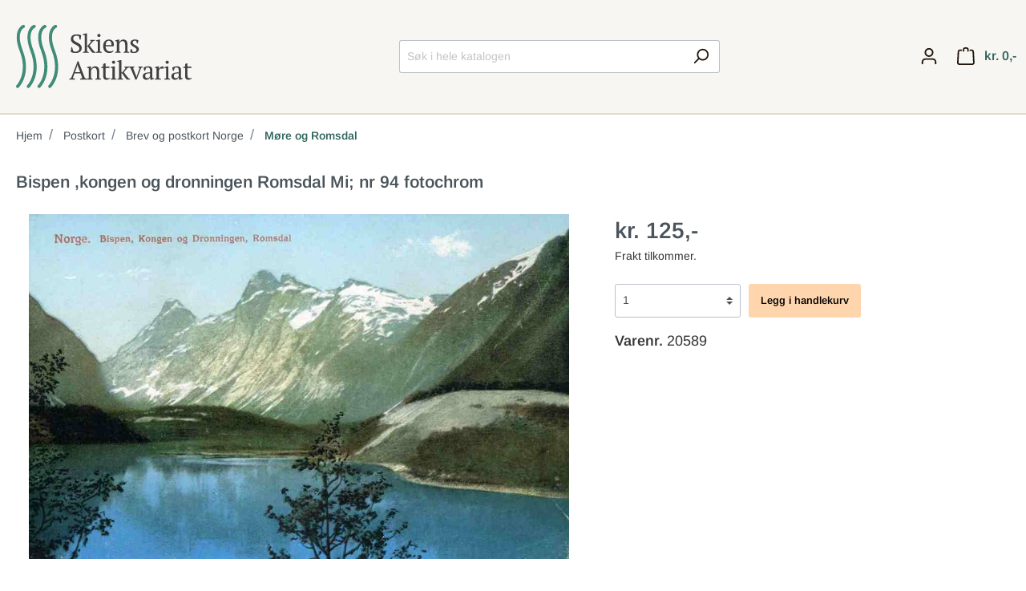

--- FILE ---
content_type: text/html; charset=UTF-8
request_url: https://skiensantikvariat.no/Bispen-kongen-og-dronningen-Romsdal-Mi-nr-94-fotochrom/20589
body_size: 13644
content:

<!DOCTYPE html>

<html lang="no"
      itemscope="itemscope"
      itemtype="https://schema.org/WebPage">

    
<head>
				<meta charset="utf-8">
	
			<meta name="viewport" content="width=device-width, initial-scale=1, shrink-to-fit=no">
	
		<meta name="author" content=""/>
	<meta name="robots" content="index,follow"/>
	<meta name="revisit-after" content="15 days"/>
	
    
       		<meta name="description"
		content=""/>	



												
					<link rel="shortcut icon" href="https://skiensantikvariat.no/media/22/f8/a3/1671109675/favicon.png">
		
							
							
		    
    
    <link rel="canonical" href="https://skiensantikvariat.no/Bispen-kongen-og-dronningen-Romsdal-Mi-nr-94-fotochrom/20589" />

					<title itemprop="name">Bispen ,kongen og dronningen Romsdal Mi; nr 94 fotochrom | 20589</title>
		
																		<link rel="stylesheet" href="https://skiensantikvariat.no/theme/49090e19c473c4cbcf4e28d23c6eb72c/css/all.css?1754048511845603">
									
					    <script>
        window.features = {"V6_5_0_0":false,"v6.5.0.0":false,"PERFORMANCE_TWEAKS":false,"performance.tweaks":false,"FEATURE_NEXT_1797":false,"feature.next.1797":false,"FEATURE_NEXT_16710":false,"feature.next.16710":false,"FEATURE_NEXT_13810":false,"feature.next.13810":false,"FEATURE_NEXT_13250":false,"feature.next.13250":false,"FEATURE_NEXT_17276":false,"feature.next.17276":false,"FEATURE_NEXT_16151":true,"feature.next.16151":true,"FEATURE_NEXT_16155":false,"feature.next.16155":false,"FEATURE_NEXT_19501":false,"feature.next.19501":false,"FEATURE_NEXT_15053":false,"feature.next.15053":false,"FEATURE_NEXT_18215":false,"feature.next.18215":false,"FEATURE_NEXT_15815":false,"feature.next.15815":false,"FEATURE_NEXT_14699":false,"feature.next.14699":false,"FEATURE_NEXT_15707":false,"feature.next.15707":false,"FEATURE_NEXT_14360":false,"feature.next.14360":false,"FEATURE_NEXT_15172":false,"feature.next.15172":false,"FEATURE_NEXT_14001":false,"feature.next.14001":false,"FEATURE_NEXT_7739":false,"feature.next.7739":false,"FEATURE_NEXT_16200":false,"feature.next.16200":false,"FEATURE_NEXT_13410":false,"feature.next.13410":false,"FEATURE_NEXT_15917":false,"feature.next.15917":false,"FEATURE_NEXT_15957":false,"feature.next.15957":false,"FEATURE_NEXT_13601":false,"feature.next.13601":false,"FEATURE_NEXT_16992":false,"feature.next.16992":false,"FEATURE_NEXT_7530":false,"feature.next.7530":false,"FEATURE_NEXT_16824":false,"feature.next.16824":false,"FEATURE_NEXT_16271":false,"feature.next.16271":false,"FEATURE_NEXT_15381":false,"feature.next.15381":false,"FEATURE_NEXT_17275":false,"feature.next.17275":false,"FEATURE_NEXT_17016":false,"feature.next.17016":false,"FEATURE_NEXT_16236":false,"feature.next.16236":false,"FEATURE_NEXT_16640":false,"feature.next.16640":false,"FEATURE_NEXT_17858":false,"feature.next.17858":false,"FEATURE_NEXT_6758":false,"feature.next.6758":false,"FEATURE_NEXT_19048":false,"feature.next.19048":false,"FEATURE_NEXT_19822":false,"feature.next.19822":false,"FEATURE_NEXT_18129":false,"feature.next.18129":false,"FEATURE_NEXT_19163":false,"feature.next.19163":false,"FEATURE_NEXT_18187":false,"feature.next.18187":false,"FEATURE_NEXT_17978":false,"feature.next.17978":false,"FEATURE_NEXT_11634":false,"feature.next.11634":false,"FEATURE_NEXT_21547":false,"feature.next.21547":false,"FEATURE_NEXT_22900":false,"feature.next.22900":false};
    </script>
		
							                		
					        
    		
		
									<script>
					window.useDefaultCookieConsent = true;
				</script>
					
				<!-- Matomo -->
		<script>
			var _paq = window._paq = window._paq || [];
/* tracker methods like "setCustomDimension" should be called before "trackPageView" */
_paq.push(['trackPageView']);
_paq.push(['enableLinkTracking']);
(function () {
var u = "https://stats.openconcept.no/";
_paq.push([
'setTrackerUrl',
u + 'matomo.php'
]);
_paq.push(['setSiteId', '4']);
var d = document,
g = d.createElement('script'),
s = d.getElementsByTagName('script')[0];
g.async = true;
g.src = u + 'matomo.js';
s.parentNode.insertBefore(g, s);
})();
		</script>
		<!-- End Matomo Code -->
	</head>

    <body class="is-ctl-product is-act-index">

                        <noscript class="noscript-main">
                
    <div role="alert"
         class="alert alert-info alert-has-icon">
                                                        <span class="icon icon-info">
                        <svg xmlns="http://www.w3.org/2000/svg" xmlns:xlink="http://www.w3.org/1999/xlink" width="24" height="24" viewBox="0 0 24 24"><defs><path d="M12 7c.5523 0 1 .4477 1 1s-.4477 1-1 1-1-.4477-1-1 .4477-1 1-1zm1 9c0 .5523-.4477 1-1 1s-1-.4477-1-1v-5c0-.5523.4477-1 1-1s1 .4477 1 1v5zm11-4c0 6.6274-5.3726 12-12 12S0 18.6274 0 12 5.3726 0 12 0s12 5.3726 12 12zM12 2C6.4772 2 2 6.4772 2 12s4.4772 10 10 10 10-4.4772 10-10S17.5228 2 12 2z" id="icons-default-info" /></defs><use xlink:href="#icons-default-info" fill="#758CA3" fill-rule="evenodd" /></svg>
        </span>                                    
                    <div class="alert-content-container">
                                                    
                                    <div class="alert-content">
                                                    To be able to use the full range of Shopware 6, we recommend activating Javascript in your browser.
                                            </div>
                
                                                                </div>
            </div>
            </noscript>
        
                    <header class="header-main">
                                    <div class="container">
                        
            <div class="row align-items-center header-row">
                            <div class="col-12 col-lg-auto">
                        <div class="header-logo-main">
                    <a class="header-logo-main-link"
               href="/"
               title="Go to homepage">
                                 <svg viewBox="0 0 344 123" xmlns="http://www.w3.org/2000/svg" xml:space="preserve" fill-rule="evenodd" clip-rule="evenodd" stroke-linejoin="round" stroke-miterlimit="2">
  <path d="M14.291 6.44c.197-.045.39-.111.58-.198 2.18-1.007 2.492-2.488 2.53-2.713.196-1.14-.176-2.023-.906-2.708a2.94 2.94 0 0 0-1.556-.775c-.252-.044-1.19-.143-2.46.492-3.467 1.738-19.713 13.32-5.32 50.386C24.048 94.414.908 117.358.908 117.358a3 3 0 0 0 4.186 4.297s26.21-25.125 7.659-72.902C1.555 19.916 10.483 9.145 14.29 6.44Z" fill="#3F8C78"/>
  <path d="M35.222 6.44c.197-.045.39-.111.58-.198 2.18-1.007 2.492-2.488 2.53-2.713.196-1.14-.176-2.023-.906-2.708A2.94 2.94 0 0 0 35.87.046c-.252-.044-1.19-.143-2.46.492-3.467 1.738-19.713 13.32-5.32 50.386 16.889 43.49-6.251 66.434-6.251 66.434a3 3 0 0 0 4.186 4.297s26.21-25.125 7.659-72.902C22.486 19.916 31.414 9.145 35.222 6.44Z" fill="#3F8C78"/>
  <path d="M56.153 6.44c.197-.045.39-.111.58-.198 2.18-1.007 2.492-2.488 2.53-2.713.196-1.14-.176-2.023-.906-2.708A2.94 2.94 0 0 0 56.8.046c-.252-.044-1.19-.143-2.46.492-3.467 1.738-19.713 13.32-5.32 50.386 16.889 43.49-6.251 66.434-6.251 66.434a3 3 0 0 0 4.186 4.297s26.21-25.125 7.659-72.902C43.417 19.916 52.345 9.145 56.153 6.44Z" fill="#3F8C78"/>
  <path d="M77.084 6.44c.197-.045.39-.111.58-.198 2.18-1.007 2.492-2.488 2.53-2.713.196-1.14-.176-2.023-.906-2.708a2.94 2.94 0 0 0-1.556-.775c-.252-.044-1.19-.143-2.46.492-3.467 1.738-19.713 13.32-5.32 50.386 16.889 43.49-6.251 66.434-6.251 66.434a3 3 0 0 0 4.186 4.297s26.21-25.125 7.659-72.902C64.348 19.916 73.276 9.145 77.084 6.44Z" fill="#3F8C78"/>
  <g fill="#404040" fill-rule="nonzero">
    <path d="M111.436 50.646c.4.4.916.741 1.549 1.024.633.284 1.583.425 2.849.425 1.066 0 2.065-.141 2.998-.425.933-.283 1.741-.7 2.424-1.25a6.091 6.091 0 0 0 1.624-1.998c.4-.783.6-1.674.6-2.674 0-1.332-.408-2.449-1.225-3.348-.816-.9-1.832-1.7-3.048-2.4a51.54 51.54 0 0 0-3.973-2.048 22.029 22.029 0 0 1-3.973-2.374 12.507 12.507 0 0 1-3.049-3.298c-.816-1.283-1.224-2.89-1.224-4.823 0-1.4.25-2.649.75-3.748a7.818 7.818 0 0 1 2.123-2.8c.917-.766 2.008-1.357 3.274-1.773 1.266-.417 2.682-.625 4.248-.625 2.032 0 3.89.158 5.572.475 1.683.317 3.007.708 3.974 1.174 0 .566-.042 1.225-.126 1.975a76.863 76.863 0 0 1-.674 4.648 36.93 36.93 0 0 1-.4 1.973h-1.3l-1.998-6.847c-.606-.266-1.371-.466-2.295-.599-.925-.134-1.908-.2-2.95-.2-1.716 0-3.094.475-4.137 1.424-1.042.95-1.563 2.274-1.563 3.973 0 1.366.41 2.516 1.231 3.449.822.933 1.852 1.765 3.093 2.498a52.151 52.151 0 0 0 3.997 2.124 25.76 25.76 0 0 1 3.996 2.374 12.49 12.49 0 0 1 3.093 3.2c.821 1.232 1.232 2.764 1.232 4.597 0 1.5-.275 2.865-.825 4.098a8.656 8.656 0 0 1-2.374 3.148c-1.033.866-2.299 1.533-3.798 2-1.5.466-3.198.699-5.098.699-2.099 0-3.98-.25-5.647-.75-1.666-.5-2.848-1.033-3.548-1.599.033-.566.092-1.25.175-2.049a86.845 86.845 0 0 1 .675-4.948c.133-.8.266-1.482.4-2.049h1.298l2.05 7.347ZM144.52 29.106h9.646v1.3c-.633.266-1.258.5-1.875.7-.616.2-1.258.366-1.924.499-.5.666-1.074 1.382-1.724 2.149-.65.766-1.308 1.532-1.974 2.299a94.204 94.204 0 0 1-1.924 2.149 59.5 59.5 0 0 1-1.574 1.649c.5.666 1.107 1.474 1.824 2.424.716.95 1.49 1.957 2.324 3.023.833 1.067 1.69 2.15 2.573 3.249a75.15 75.15 0 0 0 2.624 3.099l2.799 1.199v1.25h-6.197l-1.35-1.2c-1.766-2.199-3.231-4.156-4.398-5.872a238.308 238.308 0 0 1-3.198-4.823l-1.65-.5v9.946c1.1.2 2.183.6 3.25 1.199v1.25h-11.045v-1.25a16.43 16.43 0 0 1 3.298-1.2V20.01l-3.798-.4v-1.299c.933-.433 2.049-.783 3.348-1.05 1.3-.266 2.532-.516 3.698-.75h1.25v23.89h1.3c.532-.6 1.115-1.266 1.748-2a91.59 91.59 0 0 0 1.9-2.273c.633-.783 1.249-1.558 1.849-2.324.6-.767 1.15-1.5 1.649-2.2-.833-.232-1.65-.632-2.449-1.198v-1.3ZM167.26 54.094h-11.096v-1.25c.5-.266 1.016-.49 1.55-.674a24.768 24.768 0 0 1 1.75-.524V32.005l-3.3-.4v-1.3c.967-.4 2.016-.749 3.15-1.05 1.132-.299 2.264-.549 3.397-.749h1.25v23.14c.666.166 1.266.34 1.799.524a8.711 8.711 0 0 1 1.5.675v1.25Zm-8.746-33.484c0-.9.291-1.616.874-2.149.583-.533 1.358-.8 2.324-.8.966 0 1.732.267 2.299.8.566.533.85 1.25.85 2.15 0 .899-.284 1.607-.85 2.123-.567.517-1.333.774-2.299.774s-1.74-.257-2.324-.774c-.583-.516-.874-1.224-.874-2.124ZM190.249 50.596c-.267.566-.683 1.1-1.25 1.6-.566.499-1.216.932-1.95 1.298a11.65 11.65 0 0 1-2.398.875c-.866.216-1.75.325-2.649.325-1.965 0-3.698-.308-5.197-.924-1.5-.617-2.749-1.5-3.748-2.65-1-1.149-1.758-2.523-2.274-4.122-.517-1.6-.775-3.399-.775-5.398 0-4.265.983-7.513 2.949-9.745 1.965-2.233 4.747-3.349 8.346-3.349 1.166 0 2.315.159 3.448.475a8.08 8.08 0 0 1 3.023 1.574c.884.733 1.6 1.708 2.15 2.924.55 1.216.824 2.724.824 4.523 0 .566-.025 1.141-.075 1.724-.05.583-.142 1.208-.275 1.874h-15.592c0 1.4.174 2.707.525 3.923.35 1.216.874 2.274 1.574 3.174.7.9 1.582 1.607 2.649 2.124 1.066.516 2.315.775 3.748.775 1.166 0 2.349-.167 3.548-.5 1.2-.334 2.099-.767 2.699-1.3l.7.8Zm-9.146-19.89c-1.9 0-3.349.64-4.348 1.924-1 1.282-1.6 3.54-1.8 6.771h10.995c.034-.3.059-.591.075-.875.017-.282.025-.558.025-.824 0-2.132-.4-3.831-1.199-5.097-.8-1.267-2.049-1.9-3.748-1.9ZM220.734 54.094h-10.745v-1.25c.9-.466 1.883-.865 2.949-1.198V39.8c0-2.532-.367-4.531-1.1-5.997-.733-1.466-2.065-2.2-3.998-2.2-.833 0-1.607.15-2.324.45-.716.3-1.35.709-1.899 1.225a8.496 8.496 0 0 0-1.424 1.75c-.4.65-.717 1.324-.95 2.023v14.594c1.033.2 2.032.6 2.999 1.199v1.25h-10.795v-1.25c.833-.433 1.932-.833 3.298-1.2v-19.64l-3.298-.4v-1.3c.866-.366 1.866-.699 2.999-1 1.132-.299 2.315-.565 3.548-.799h1.249v5.598h.05a11.096 11.096 0 0 1 3.024-3.949c1.316-1.099 2.907-1.649 4.773-1.649 1.332 0 2.523.159 3.573.475a5.534 5.534 0 0 1 2.624 1.674c.7.8 1.232 1.874 1.599 3.224.366 1.35.55 3.057.55 5.122v12.645c1.332.233 2.432.632 3.298 1.199v1.25ZM235.127 48.397c0-.933-.291-1.724-.874-2.374-.583-.65-1.325-1.258-2.224-1.824a42.155 42.155 0 0 0-2.874-1.65 18.082 18.082 0 0 1-2.873-1.874 9.753 9.753 0 0 1-2.224-2.473c-.583-.933-.875-2.083-.875-3.449 0-.9.208-1.732.624-2.498a6.346 6.346 0 0 1 1.675-1.975c.7-.55 1.516-.982 2.449-1.299a9.272 9.272 0 0 1 2.998-.475c1.8 0 3.274.1 4.423.3 1.15.2 2.257.483 3.324.85a74.515 74.515 0 0 1-.475 3.223 28.718 28.718 0 0 1-.775 3.324h-1.25l-1.898-5.098c-.4-.166-.85-.275-1.35-.325-.5-.05-1.016-.075-1.55-.075-.598 0-1.123.109-1.573.325-.45.216-.833.492-1.15.825a3.446 3.446 0 0 0-.724 1.15c-.167.432-.25.866-.25 1.299 0 .9.292 1.674.875 2.324.583.65 1.324 1.25 2.224 1.799.899.55 1.857 1.09 2.873 1.624a21.973 21.973 0 0 1 2.873 1.8c.9.665 1.641 1.44 2.224 2.323.583.883.875 1.94.875 3.173 0 1.133-.242 2.15-.725 3.049a6.937 6.937 0 0 1-1.998 2.299c-.85.633-1.833 1.125-2.95 1.474-1.115.35-2.307.525-3.573.525-1.432 0-2.748-.125-3.948-.375-1.2-.25-2.448-.608-3.748-1.074.067-1.2.217-2.357.45-3.474.233-1.116.533-2.19.9-3.223h1.249l2.199 5.447c.366.267.808.417 1.324.45.516.033.991.05 1.425.05 1.465 0 2.648-.4 3.548-1.2.9-.8 1.349-1.765 1.349-2.898ZM115.034 106.094h-11.095v-1.45c1.2-.532 2.399-.932 3.599-1.198l12.644-32.935h1.45l12.643 32.935c.666.133 1.324.283 1.974.45.65.166 1.258.416 1.824.749v1.45h-12.894v-1.45c.667-.267 1.35-.5 2.05-.7.699-.2 1.382-.366 2.048-.5l-3.38-9.145h-11.88l-3.281 9.146c1.4.2 2.832.6 4.298 1.199v1.45Zm-.023-14.393h10.041l-3.927-10.595-.944-4.298h-.1l-1.243 4.398-3.827 10.495ZM165.71 106.094h-10.745v-1.249c.9-.467 1.883-.866 2.949-1.2V91.801c0-2.532-.367-4.531-1.1-5.997-.733-1.466-2.065-2.199-3.998-2.199-.833 0-1.607.15-2.324.45-.716.3-1.35.707-1.9 1.224a8.494 8.494 0 0 0-1.423 1.75c-.4.649-.716 1.324-.95 2.023v14.593c1.033.2 2.032.6 2.999 1.2v1.25h-10.795v-1.25c.833-.433 1.932-.833 3.298-1.2v-19.64l-3.298-.4v-1.3c.866-.366 1.866-.7 2.999-1 1.132-.299 2.315-.565 3.548-.799h1.25v5.598h.049a11.09 11.09 0 0 1 3.024-3.948c1.316-1.1 2.907-1.65 4.773-1.65 1.332 0 2.523.159 3.573.475a5.533 5.533 0 0 1 2.624 1.674c.7.8 1.232 1.875 1.599 3.224.366 1.349.55 3.057.55 5.122v12.644c1.332.234 2.432.633 3.298 1.2v1.25ZM166.11 82.363a12.904 12.904 0 0 1 3.998-1.756v-4.249a7.239 7.239 0 0 1 1.524-.974c.583-.283 1.158-.558 1.724-.825h1.25v6.547h7.496v2.599h-7.496v14.42c0 1.99.316 3.398.95 4.227.632.83 1.582 1.243 2.848 1.243.6 0 1.35-.041 2.249-.124.9-.084 1.666-.242 2.299-.475l.35.75c-.267.3-.642.616-1.125.95a12.76 12.76 0 0 1-1.649.949c-.617.3-1.291.55-2.024.75-.733.199-1.483.299-2.249.299-1.999 0-3.524-.564-4.573-1.692-1.05-1.128-1.574-2.952-1.574-5.473V83.705h-3.998v-1.342ZM195.846 106.094H184.75v-1.249a10.59 10.59 0 0 1 1.55-.675 24.768 24.768 0 0 1 1.749-.525v-19.64l-3.3-.4v-1.3c.967-.4 2.017-.749 3.15-1.05 1.132-.299 2.265-.549 3.398-.749h1.25v23.14c.666.166 1.265.34 1.798.524a8.713 8.713 0 0 1 1.5.675v1.25ZM187.1 72.61c0-.9.292-1.616.875-2.149.583-.533 1.357-.8 2.324-.8.966 0 1.732.267 2.298.8.567.533.85 1.25.85 2.15 0 .899-.283 1.606-.85 2.123-.566.516-1.332.775-2.298.775-.967 0-1.741-.259-2.324-.775-.583-.517-.875-1.224-.875-2.124ZM211.538 81.106h9.646v1.3c-.633.266-1.258.5-1.874.7-.617.199-1.258.366-1.924.5a46.82 46.82 0 0 1-1.724 2.148c-.65.766-1.309 1.533-1.975 2.299a93.058 93.058 0 0 1-1.924 2.149 58.735 58.735 0 0 1-1.574 1.649l1.824 2.424c.716.95 1.491 1.957 2.324 3.024.833 1.066 1.691 2.149 2.574 3.248a75.15 75.15 0 0 0 2.624 3.098l2.798 1.2v1.25h-6.197l-1.35-1.2c-1.765-2.199-3.23-4.156-4.397-5.872a236.202 236.202 0 0 1-3.199-4.823l-1.649-.5v9.945c1.1.2 2.182.6 3.248 1.2v1.25h-11.044v-1.25c1.1-.533 2.2-.933 3.298-1.2V72.01l-3.798-.4v-1.299c.933-.433 2.05-.783 3.348-1.05 1.3-.266 2.533-.516 3.699-.75h1.25v23.89h1.299c.533-.6 1.116-1.266 1.749-2a93.63 93.63 0 0 0 1.9-2.273c.632-.783 1.248-1.558 1.848-2.324.6-.766 1.15-1.5 1.65-2.199-.834-.233-1.65-.633-2.45-1.2v-1.299Z"/>
    <path d="m233.028 106.694-9.745-23.089a14.87 14.87 0 0 1-2.649-1.2v-1.299h10.495v1.25c-.433.233-.874.458-1.324.674-.45.217-.958.409-1.525.575l5.776 15.043.996 3.099h.1l.746-3.15 5.326-14.992a9.023 9.023 0 0 1-1.474-.5c-.45-.2-.875-.433-1.274-.7v-1.299h8.496v1.3c-.334.233-.742.45-1.225.65-.483.199-1.024.383-1.624.55l-8.846 22.488-2.249.6ZM265.763 99.548c0 .732.017 1.365.05 1.898.033.533.066 1.1.1 1.7l3.448.5v1.05c-.833.432-1.758.815-2.774 1.148-1.016.334-1.99.583-2.923.75h-1.25a7.68 7.68 0 0 1-.6-2.524 71.459 71.459 0 0 1-.15-3.023h-.25a6.907 6.907 0 0 1-.774 2.024 6.79 6.79 0 0 1-1.5 1.824 7.608 7.608 0 0 1-2.173 1.3c-.833.332-1.782.499-2.849.499-2.032 0-3.69-.616-4.972-1.849-1.283-1.233-1.925-2.849-1.925-4.848 0-1.532.309-2.79.925-3.773.616-.983 1.525-1.757 2.724-2.324 1.2-.566 2.682-.974 4.448-1.224 1.765-.25 3.815-.442 6.147-.575.133-1.433.175-2.724.125-3.873-.05-1.15-.233-2.132-.55-2.949-.316-.816-.783-1.45-1.4-1.9-.616-.449-1.424-.674-2.423-.674-.467 0-.991.025-1.574.075a5.81 5.81 0 0 0-1.725.425l-2.349 5.997h-1.3c-.332-1-.623-2.032-.874-3.098a19.184 19.184 0 0 1-.474-3.149c1.266-.766 2.673-1.366 4.223-1.8 1.549-.432 3.273-.649 5.172-.649 1.7 0 3.057.242 4.074.725 1.016.483 1.79 1.108 2.323 1.874a6.373 6.373 0 0 1 1.05 2.549c.166.933.25 1.866.25 2.799 0 1.999-.042 3.923-.125 5.772a118.76 118.76 0 0 0-.125 5.323Zm-9.646 4.047c.833 0 1.566-.166 2.2-.5a5.912 5.912 0 0 0 1.598-1.199 7.259 7.259 0 0 0 1.05-1.424c.267-.483.45-.891.55-1.225V94c-1.932 0-3.515.1-4.748.3-1.233.2-2.199.516-2.899.95-.7.433-1.183.974-1.45 1.624-.266.65-.399 1.39-.399 2.224 0 1.432.367 2.54 1.1 3.323.733.783 1.732 1.174 2.998 1.174ZM281.505 84.854c-.366.2-.824.608-1.374 1.225-.55.616-1.041 1.524-1.474 2.723v14.843c.666.067 1.332.192 1.999.375a9.229 9.229 0 0 1 2 .825v1.25H270.86v-1.25a9.158 9.158 0 0 1 1.7-.75 28.867 28.867 0 0 1 1.599-.45v-19.64l-3.299-.4v-1.3a20.827 20.827 0 0 1 3.299-1.124 39.27 39.27 0 0 1 3.249-.675h1.249v5.298h.2c.3-.666.724-1.333 1.274-2a10.825 10.825 0 0 1 1.9-1.799 8.298 8.298 0 0 1 2.348-1.224 6.076 6.076 0 0 1 2.624-.275c.233.433.441.908.624 1.425.184.516.359 1.058.525 1.624v1.3h-6.647ZM300.446 106.094h-11.095v-1.249c.5-.267 1.017-.492 1.55-.675a24.874 24.874 0 0 1 1.75-.525v-19.64l-3.3-.4v-1.3c.967-.4 2.016-.749 3.15-1.05 1.132-.299 2.265-.549 3.397-.749h1.25v23.14c.666.166 1.266.34 1.799.524a8.713 8.713 0 0 1 1.5.675v1.25Zm-8.745-33.484c0-.9.291-1.616.874-2.149.583-.533 1.358-.8 2.324-.8.966 0 1.732.267 2.299.8.566.533.85 1.25.85 2.15 0 .899-.284 1.606-.85 2.123-.567.516-1.333.775-2.299.775s-1.74-.259-2.324-.775c-.583-.517-.874-1.224-.874-2.124ZM321.636 99.548c0 .732.017 1.365.05 1.898.034.533.067 1.1.1 1.7l3.449.5v1.05a18.56 18.56 0 0 1-2.774 1.148c-1.016.334-1.99.583-2.923.75h-1.25a7.68 7.68 0 0 1-.6-2.524 71.459 71.459 0 0 1-.15-3.023h-.25a6.925 6.925 0 0 1-.774 2.024 6.789 6.789 0 0 1-1.5 1.824 7.623 7.623 0 0 1-2.173 1.3c-.833.332-1.783.499-2.849.499-2.032 0-3.69-.616-4.973-1.849s-1.924-2.849-1.924-4.848c0-1.532.308-2.79.925-3.773.616-.983 1.524-1.757 2.724-2.324 1.199-.566 2.681-.974 4.447-1.224s3.815-.442 6.148-.575c.133-1.433.174-2.724.124-3.873-.05-1.15-.233-2.132-.55-2.949-.316-.816-.782-1.45-1.399-1.9-.616-.449-1.424-.674-2.424-.674-.466 0-.99.025-1.574.075a5.803 5.803 0 0 0-1.724.425l-2.35 5.997h-1.298a35.06 35.06 0 0 1-.875-3.098 19.186 19.186 0 0 1-.475-3.149c1.266-.766 2.674-1.366 4.224-1.8 1.549-.432 3.273-.649 5.172-.649 1.7 0 3.057.242 4.073.725 1.016.483 1.79 1.108 2.324 1.874a6.373 6.373 0 0 1 1.05 2.549c.166.933.25 1.866.25 2.799 0 1.999-.042 3.923-.126 5.772a118.76 118.76 0 0 0-.125 5.323Zm-9.645 4.047c.833 0 1.566-.166 2.199-.5a5.907 5.907 0 0 0 1.6-1.199 7.277 7.277 0 0 0 1.049-1.424c.266-.483.45-.891.55-1.225V94c-1.933 0-3.516.1-4.749.3-1.232.2-2.199.516-2.898.95-.7.433-1.183.974-1.45 1.624-.266.65-.4 1.39-.4 2.224 0 1.432.367 2.54 1.1 3.323.733.783 1.733 1.174 2.999 1.174ZM325.934 82.363a12.904 12.904 0 0 1 3.998-1.756v-4.249a7.239 7.239 0 0 1 1.525-.974 149.31 149.31 0 0 1 1.724-.825h1.25v6.547h7.496v2.599h-7.497v14.42c0 1.99.317 3.398.95 4.227.633.83 1.582 1.243 2.848 1.243.6 0 1.35-.041 2.25-.124.9-.084 1.665-.242 2.298-.475l.35.75c-.266.3-.641.616-1.124.95-.484.332-1.033.648-1.65.949-.616.3-1.29.55-2.024.75-.733.199-1.482.299-2.249.299-1.998 0-3.523-.564-4.572-1.692-1.05-1.128-1.575-2.952-1.575-5.473V83.705h-3.998v-1.342Z"/>
  </g>
</svg>
                            </a>
            </div>
                </div>
            
                            <div class="col-12 mx-0 order-2 col-sm order-sm-1 header-search-col">
                    <div class="row">
                        <div class="col-sm-auto d-none d-sm-block d-lg-none">
                                                            <div class="nav-main-toggle">
                                                                            <button class="btn nav-main-toggle-btn header-actions-btn"
                                                type="button"
                                                data-offcanvas-menu="true"
                                                aria-label="Menu">
                                                                                            <span class="icon icon-stack">
                        <svg xmlns="http://www.w3.org/2000/svg" xmlns:xlink="http://www.w3.org/1999/xlink" width="24" height="24" viewBox="0 0 24 24"><defs><path d="M3 13c-.5523 0-1-.4477-1-1s.4477-1 1-1h18c.5523 0 1 .4477 1 1s-.4477 1-1 1H3zm0-7c-.5523 0-1-.4477-1-1s.4477-1 1-1h18c.5523 0 1 .4477 1 1s-.4477 1-1 1H3zm0 14c-.5523 0-1-.4477-1-1s.4477-1 1-1h18c.5523 0 1 .4477 1 1s-.4477 1-1 1H3z" id="icons-default-stack" /></defs><use xlink:href="#icons-default-stack" fill="#758CA3" fill-rule="evenodd" /></svg>
        </span>                                                                                    </button>
                                                                    </div>
                                                    </div>
                        <div class="col">
                            
    <div class="collapse"
         id="searchCollapse">
        <div class="header-search">
            <form action="/search"
                  method="get"
                  data-search-form="true"
                  data-search-widget-options='{&quot;searchWidgetMinChars&quot;:4}'
                  data-url="/suggest?search="
                  class="header-search-form">
                                    <div class="input-group">
                                                    <input type="search"
                                   name="search"
                                   class="form-control header-search-input"
                                   autocomplete="off"
                                   autocapitalize="off"
                                   placeholder="Søk i hele katalogen"
                                   aria-label="Søk i hele katalogen"
                                   value=""
                            >
                        
                                                                                                                <div class="input-group-append">
                                    <button type="submit"
                                            class="btn header-search-btn"
                                            aria-label="Search">
                                        <span class="header-search-icon">
                                            <span class="icon icon-search">
                        <svg xmlns="http://www.w3.org/2000/svg" xmlns:xlink="http://www.w3.org/1999/xlink" width="24" height="24" viewBox="0 0 24 24"><defs><path d="M10.0944 16.3199 4.707 21.707c-.3905.3905-1.0237.3905-1.4142 0-.3905-.3905-.3905-1.0237 0-1.4142L8.68 14.9056C7.6271 13.551 7 11.8487 7 10c0-4.4183 3.5817-8 8-8s8 3.5817 8 8-3.5817 8-8 8c-1.8487 0-3.551-.627-4.9056-1.6801zM15 16c3.3137 0 6-2.6863 6-6s-2.6863-6-6-6-6 2.6863-6 6 2.6863 6 6 6z" id="icons-default-search" /></defs><use xlink:href="#icons-default-search" fill="#758CA3" fill-rule="evenodd" /></svg>
        </span>                                        </span>
                                    </button>
                                </div>
                                                                        </div>
                            </form>
        </div>
    </div>
                        </div>
                    </div>
                </div>
            
                            <div class="col-12 mx-0 px-0 order-1 col-sm-auto order-sm-2 header-actions-col">
                    <div class="row no-gutters">
                                                    <div class="col d-sm-none">
                                <div class="menu-button">
                                                                            <button class="btn nav-main-toggle-btn header-actions-btn"
                                                type="button"
                                                data-offcanvas-menu="true"
                                                aria-label="Menu">
                                                                                            <span class="icon icon-stack">
                        <svg xmlns="http://www.w3.org/2000/svg" xmlns:xlink="http://www.w3.org/1999/xlink" width="24" height="24" viewBox="0 0 24 24"><defs><path d="M3 13c-.5523 0-1-.4477-1-1s.4477-1 1-1h18c.5523 0 1 .4477 1 1s-.4477 1-1 1H3zm0-7c-.5523 0-1-.4477-1-1s.4477-1 1-1h18c.5523 0 1 .4477 1 1s-.4477 1-1 1H3zm0 14c-.5523 0-1-.4477-1-1s.4477-1 1-1h18c.5523 0 1 .4477 1 1s-.4477 1-1 1H3z" id="icons-default-stack" /></defs><use xlink:href="#icons-default-stack" fill="#758CA3" fill-rule="evenodd" /></svg>
        </span>                                                                                    </button>
                                                                    </div>
                            </div>
                        
                                                    <div class="col-auto d-sm-none">
                                <div class="search-toggle">
                                    <button class="btn header-actions-btn search-toggle-btn js-search-toggle-btn collapsed"
                                            type="button"
                                            data-toggle="collapse"
                                            data-target="#searchCollapse"
                                            aria-expanded="false"
                                            aria-controls="searchCollapse"
                                            aria-label="Search">
                                        <span class="icon icon-search">
                        <svg xmlns="http://www.w3.org/2000/svg" xmlns:xlink="http://www.w3.org/1999/xlink" width="24" height="24" viewBox="0 0 24 24"><defs><path d="M10.0944 16.3199 4.707 21.707c-.3905.3905-1.0237.3905-1.4142 0-.3905-.3905-.3905-1.0237 0-1.4142L8.68 14.9056C7.6271 13.551 7 11.8487 7 10c0-4.4183 3.5817-8 8-8s8 3.5817 8 8-3.5817 8-8 8c-1.8487 0-3.551-.627-4.9056-1.6801zM15 16c3.3137 0 6-2.6863 6-6s-2.6863-6-6-6-6 2.6863-6 6 2.6863 6 6 6z" id="icons-default-search" /></defs><use xlink:href="#icons-default-search" fill="#758CA3" fill-rule="evenodd" /></svg>
        </span>                                    </button>
                                </div>
                            </div>
                        
                        
                                                    <div class="col-auto">
                                <div class="account-menu">
                                        <div class="dropdown">
                    <button class="btn account-menu-btn header-actions-btn"
                    type="button"
                    id="accountWidget"
                    data-offcanvas-account-menu="true"
                    data-toggle="dropdown"
                    aria-haspopup="true"
                    aria-expanded="false"
                    aria-label="My account"
                    title="My account">
                <span class="icon icon-avatar">
                        <svg xmlns="http://www.w3.org/2000/svg" xmlns:xlink="http://www.w3.org/1999/xlink" width="24" height="24" viewBox="0 0 24 24"><defs><path d="M12 3C9.7909 3 8 4.7909 8 7c0 2.2091 1.7909 4 4 4 2.2091 0 4-1.7909 4-4 0-2.2091-1.7909-4-4-4zm0-2c3.3137 0 6 2.6863 6 6s-2.6863 6-6 6-6-2.6863-6-6 2.6863-6 6-6zM4 22.099c0 .5523-.4477 1-1 1s-1-.4477-1-1V20c0-2.7614 2.2386-5 5-5h10.0007c2.7614 0 5 2.2386 5 5v2.099c0 .5523-.4477 1-1 1s-1-.4477-1-1V20c0-1.6569-1.3431-3-3-3H7c-1.6569 0-3 1.3431-3 3v2.099z" id="icons-default-avatar" /></defs><use xlink:href="#icons-default-avatar" fill="#758CA3" fill-rule="evenodd" /></svg>
        </span>            </button>
        
                    <div class="dropdown-menu dropdown-menu-right account-menu-dropdown js-account-menu-dropdown"
                 aria-labelledby="accountWidget">
                

        
                                                        <button class="btn btn-light offcanvas-close js-offcanvas-close btn-block sticky-top">
                                                    <span class="icon icon-x icon-sm">
                        <svg xmlns="http://www.w3.org/2000/svg" xmlns:xlink="http://www.w3.org/1999/xlink" width="24" height="24" viewBox="0 0 24 24"><defs><path d="m10.5858 12-7.293-7.2929c-.3904-.3905-.3904-1.0237 0-1.4142.3906-.3905 1.0238-.3905 1.4143 0L12 10.5858l7.2929-7.293c.3905-.3904 1.0237-.3904 1.4142 0 .3905.3906.3905 1.0238 0 1.4143L13.4142 12l7.293 7.2929c.3904.3905.3904 1.0237 0 1.4142-.3906.3905-1.0238.3905-1.4143 0L12 13.4142l-7.2929 7.293c-.3905.3904-1.0237.3904-1.4142 0-.3905-.3906-.3905-1.0238 0-1.4143L10.5858 12z" id="icons-default-x" /></defs><use xlink:href="#icons-default-x" fill="#758CA3" fill-rule="evenodd" /></svg>
        </span>                        
                                                    Lukk menyen
                                            </button>
                
    
                    <div class="offcanvas-content-container">
                <div class="account-menu">
                                    <div class="dropdown-header account-menu-header">
                  Min konto
                </div>
                    
                                    <div class="account-menu-login">
                    <a href="/account/login"
                       title="Login"
                       class="btn btn-primary account-menu-login-button">
                       Logg inn
                    </a>

                    <div class="account-menu-register">
                    <a href="/account/login"
                                                            title="sign up">Registrer deg</a>
                    </div>
                </div>
                    
                    <div class="account-menu-links">
                    <div class="header-account-menu">
        <div class="card account-menu-inner">
                                        
                                                <div class="list-group list-group-flush account-aside-list-group">
                                                                                    <a href="/account"
                                   title="Oversikt"
                                   class="list-group-item list-group-item-action account-aside-item">
                                   Oversikt
                                </a>
                            
                                                            <a href="/account/profile"
                                   title="Din profil"
                                   class="list-group-item list-group-item-action account-aside-item">
                                  Din profil
                                </a>
                            
                                                            <a href="/account/address"
                                   title="Adresser"
                                   class="list-group-item list-group-item-action account-aside-item">
                               Adresser
                                </a>
                            
                                                            <a href="/account/payment"
                                   title="Betalingsmåter"
                                   class="list-group-item list-group-item-action account-aside-item">
                                 Betalingsmåter
                                </a>
                            
                                                            <a href="/account/order"
                                   title="Bestillinger"
                                   class="list-group-item list-group-item-action account-aside-item">
                                 Bestillinger
                                </a>
                                                                        </div>
                            
                                                </div>
    </div>
            </div>
            </div>
        </div>
                </div>
            </div>
                                </div>
                            </div>
                        
                                                    <div class="col-auto">
                                <div class="header-cart"
                                     data-offcanvas-cart="true">
                                    <a class="btn header-cart-btn header-actions-btn"
                                       href="/checkout/cart"
                                       data-cart-widget="true"
                                       title="Handlekurv"
                                       aria-label="Handlekurv">
                                            <span class="header-cart-icon">
        <span class="icon icon-bag">
                        <svg xmlns="http://www.w3.org/2000/svg" xmlns:xlink="http://www.w3.org/1999/xlink" width="24" height="24" viewBox="0 0 24 24"><defs><path d="M5.892 3c.5523 0 1 .4477 1 1s-.4477 1-1 1H3.7895a1 1 0 0 0-.9986.9475l-.7895 15c-.029.5515.3946 1.0221.9987 1.0525h17.8102c.5523 0 1-.4477.9986-1.0525l-.7895-15A1 1 0 0 0 20.0208 5H17.892c-.5523 0-1-.4477-1-1s.4477-1 1-1h2.1288c1.5956 0 2.912 1.249 2.9959 2.8423l.7894 15c.0035.0788.0035.0788.0042.1577 0 1.6569-1.3432 3-3 3H3c-.079-.0007-.079-.0007-.1577-.0041-1.6546-.0871-2.9253-1.499-2.8382-3.1536l.7895-15C.8775 4.249 2.1939 3 3.7895 3H5.892zm4 2c0 .5523-.4477 1-1 1s-1-.4477-1-1V3c0-1.6569 1.3432-3 3-3h2c1.6569 0 3 1.3431 3 3v2c0 .5523-.4477 1-1 1s-1-.4477-1-1V3c0-.5523-.4477-1-1-1h-2c-.5523 0-1 .4477-1 1v2z" id="icons-default-bag" /></defs><use xlink:href="#icons-default-bag" fill="#758CA3" fill-rule="evenodd" /></svg>
        </span>    </span>
        <span class="header-cart-total">
        kr. ,-
    </span>
                                    </a>
                                </div>
                            </div>
                                            </div>
                </div>
                    </div>
                        </div>
                            </header>
        


                                    <div class="d-none js-navigation-offcanvas-initial-content">
                                            

        
                                                        <button class="btn btn-light offcanvas-close js-offcanvas-close btn-block sticky-top">
                                                    <span class="icon icon-x icon-sm">
                        <svg xmlns="http://www.w3.org/2000/svg" xmlns:xlink="http://www.w3.org/1999/xlink" width="24" height="24" viewBox="0 0 24 24"><defs><path d="m10.5858 12-7.293-7.2929c-.3904-.3905-.3904-1.0237 0-1.4142.3906-.3905 1.0238-.3905 1.4143 0L12 10.5858l7.2929-7.293c.3905-.3904 1.0237-.3904 1.4142 0 .3905.3906.3905 1.0238 0 1.4143L13.4142 12l7.293 7.2929c.3904.3905.3904 1.0237 0 1.4142-.3906.3905-1.0238.3905-1.4143 0L12 13.4142l-7.2929 7.293c-.3905.3904-1.0237.3904-1.4142 0-.3905-.3906-.3905-1.0238 0-1.4143L10.5858 12z" id="icons-default-x" /></defs><use xlink:href="#icons-default-x" fill="#758CA3" fill-rule="evenodd" /></svg>
        </span>                        
                                                    Lukk menyen
                                            </button>
                
    
                    <div class="offcanvas-content-container">
                        <nav class="nav navigation-offcanvas-actions">
                                
                
                                
                        </nav>
    
    
    <div class="navigation-offcanvas-container js-navigation-offcanvas">
        <div class="navigation-offcanvas-overlay-content js-navigation-offcanvas-overlay-content">
                                <a class="nav-item nav-link is-home-link navigation-offcanvas-link js-navigation-offcanvas-link"
       href="/widgets/menu/offcanvas"
       itemprop="url"
       title="Show all categories">
                    <span class="navigation-offcanvas-link-icon js-navigation-offcanvas-loading-icon">
                <span class="icon icon-stack">
                        <svg xmlns="http://www.w3.org/2000/svg" xmlns:xlink="http://www.w3.org/1999/xlink" width="24" height="24" viewBox="0 0 24 24"><defs><path d="M3 13c-.5523 0-1-.4477-1-1s.4477-1 1-1h18c.5523 0 1 .4477 1 1s-.4477 1-1 1H3zm0-7c-.5523 0-1-.4477-1-1s.4477-1 1-1h18c.5523 0 1 .4477 1 1s-.4477 1-1 1H3zm0 14c-.5523 0-1-.4477-1-1s.4477-1 1-1h18c.5523 0 1 .4477 1 1s-.4477 1-1 1H3z" id="icons-default-stack" /></defs><use xlink:href="#icons-default-stack" fill="#758CA3" fill-rule="evenodd" /></svg>
        </span>            </span>
            <span itemprop="name">
                Vis alle
            </span>
            </a>

                    <a class="nav-item nav-link navigation-offcanvas-headline"
       href="https://skiensantikvariat.no/Postkort/Brev-og-postkort-Norge/Moere-og-Romsdal/"
              itemprop="url">
                    <span itemprop="name">
                Møre og Romsdal
            </span>
            </a>

                    
<a class="nav-item nav-link is-back-link navigation-offcanvas-link js-navigation-offcanvas-link"
   href="/widgets/menu/offcanvas?navigationId=39ef0d1686c94b86be2677b985a12ac2"
   itemprop="url"
   title="Back">
            <span class="navigation-offcanvas-link-icon js-navigation-offcanvas-loading-icon">
                            <span class="icon icon-arrow-medium-left icon-sm">
                        <svg xmlns="http://www.w3.org/2000/svg" xmlns:xlink="http://www.w3.org/1999/xlink" width="16" height="16" viewBox="0 0 16 16"><defs><path id="icons-solid-arrow-medium-left" d="M4.7071 5.2929c-.3905-.3905-1.0237-.3905-1.4142 0-.3905.3905-.3905 1.0237 0 1.4142l4 4c.3905.3905 1.0237.3905 1.4142 0l4-4c.3905-.3905.3905-1.0237 0-1.4142-.3905-.3905-1.0237-.3905-1.4142 0L8 8.5858l-3.2929-3.293z" /></defs><use transform="matrix(0 -1 -1 0 16 16)" xlink:href="#icons-solid-arrow-medium-left" fill="#758CA3" fill-rule="evenodd" /></svg>
        </span>                    </span>

        <span itemprop="name">
           Tilbake
        </span>
    </a>
            
            <ul class="list-unstyled navigation-offcanvas-list">
                                    <li class="navigation-offcanvas-list-item">
            <a class="nav-item nav-link navigation-offcanvas-link is-current-category"
           href="https://skiensantikvariat.no/Postkort/Brev-og-postkort-Norge/Moere-og-Romsdal/"
           itemprop="url"
                      title="Møre og Romsdal">
                            <span itemprop="name">
                   Vis alle i Møre og Romsdal
                </span>
                    </a>
    </li>
                
                                                    
<li class="navigation-offcanvas-list-item">
            <a class="navigation-offcanvas-link nav-item nav-link"
           href="https://skiensantikvariat.no/Postkort/Brev-og-postkort-Norge/Moere-og-Romsdal/Molde/"
                       itemprop="url"
                       title="Molde">
                            <span itemprop="name">Molde</span>
                                    </a>
    </li>
                            </ul>
        </div>
    </div>
        </div>
                                        </div>
                    
                    <main class="content-main">
                                    <div class="flashbags container">
                                            </div>
                
                                    <div class="container">
                                                    <div class="container-main">
                                                                    					
																												
					<div class="breadcrumbs-container">
				<div class="breadcrumb cms-breadcrumb container">
					<nav aria-label="breadcrumb">
													<ol class="breadcrumb" itemscope itemtype="https://schema.org/BreadcrumbList">
								<li class="breadcrumb-item">
									<a href="/" class="breadcrumb-link">Hjem</a>


																													
																					<li class="breadcrumb-item"  itemprop="itemListElement" itemscope itemtype="https://schema.org/ListItem">
																									<a href="https://skiensantikvariat.no/Postkort/" class="breadcrumb-link " title="Postkort"  itemprop="item">
														<link itemprop="url" href="https://skiensantikvariat.no/Postkort/"/>
														<span class="breadcrumb-title" itemprop="name">Postkort</span>
													</a>
																								<meta itemprop="position" content="1"/>
											</li>
										
																																							
																					<li class="breadcrumb-item"  itemprop="itemListElement" itemscope itemtype="https://schema.org/ListItem">
																									<a href="https://skiensantikvariat.no/Postkort/Brev-og-postkort-Norge/" class="breadcrumb-link " title="Brev og postkort Norge"  itemprop="item">
														<link itemprop="url" href="https://skiensantikvariat.no/Postkort/Brev-og-postkort-Norge/"/>
														<span class="breadcrumb-title" itemprop="name">Brev og postkort Norge</span>
													</a>
																								<meta itemprop="position" content="2"/>
											</li>
										
																																							
																					<li class="breadcrumb-item"  aria-current="page"  itemprop="itemListElement" itemscope itemtype="https://schema.org/ListItem">
																									<a href="https://skiensantikvariat.no/Postkort/Brev-og-postkort-Norge/Moere-og-Romsdal/" class="breadcrumb-link  is-active" title="Møre og Romsdal"  itemprop="item">
														<link itemprop="url" href="https://skiensantikvariat.no/Postkort/Brev-og-postkort-Norge/Moere-og-Romsdal/"/>
														<span class="breadcrumb-title" itemprop="name">Møre og Romsdal</span>
													</a>
																								<meta itemprop="position" content="3"/>
											</li>
										
																											</li>
							</ol>
											</nav>
				</div>
			</div>
			                                
                                    
        <div class="product-detail"
             itemscope
             itemtype="https://schema.org/Product">
                                                <div class="product-detail-content">
                                                    <div class="row align-items-center product-detail-headline">
                                
                            <h1 class="product-detail-name"
                    itemprop="name">
                    Bispen ,kongen og dronningen Romsdal Mi; nr 94 fotochrom
                </h1>
            

                            </div>
                        
                        
                                                    <div class="row product-detail-main">
                                                                    <div class="col-lg-7 product-detail-media">
                                                                                            
    
        
            
    
    
                
    
    <div class="cms-element-">
                    
                
                                    
                                                        
                                    <div class="row gallery-slider-row is-single-image js-gallery-zoom-modal-container"
                                                            data-magnifier="true"
                                                                                        data-magnifier-options='{"keepAspectRatioOnZoom":false}'
                                                        >

                                                    <div class="gallery-slider-col col order-1 order-md-2"
                                 data-zoom-modal="true">
                                                                <div class="base-slider gallery-slider">
                                                                                                                                                                        <div class="gallery-slider-single-image is-contain js-magnifier-container" style="min-height: 430px">
                                                                                                            
                                                                                                                                                                            
                                                                                                                                                                            
                                                                            
                        
                        
    
    
    
        
            <img src="https://skiensantikvariat.no/media/86/e6/ee/1672313932/img768-20589.jpg"                          class="img-fluid gallery-slider-image magnifier-image js-magnifier-image" alt="Bispen ,kongen og dronningen Romsdal Mi; nr 94 fotochrom" title="Bispen ,kongen og dronningen Romsdal Mi; nr 94 fotochrom" data-full-image="https://skiensantikvariat.no/media/86/e6/ee/1672313932/img768-20589.jpg" data-object-fit="contain" itemprop="image"        />
                                                                                                        </div>
                                                                                                                        
                                                                                                                                                </div>
                            </div>
                        
                                                                            
                                                                                    <div class="zoom-modal-wrapper">
                                                                            <div class="modal is-fullscreen zoom-modal js-zoom-modal no-thumbnails"
                                             data-image-zoom-modal="true"
                                             tabindex="-1"
                                             role="dialog">
                                                                                            <div class="modal-dialog"
                                                     role="document">
                                                                                                            <div class="modal-content">
                                                                                                                            <button type="button"
                                                                        class="modal-close close"
                                                                        data-dismiss="modal"
                                                                        aria-label="Close">
                                                                                                                                                                                                                                                                                                <span aria-hidden="true">
                                                                                <span class="icon icon-x icon-sm">
                        <svg xmlns="http://www.w3.org/2000/svg" xmlns:xlink="http://www.w3.org/1999/xlink" width="24" height="24" viewBox="0 0 24 24"><defs><path d="m10.5858 12-7.293-7.2929c-.3904-.3905-.3904-1.0237 0-1.4142.3906-.3905 1.0238-.3905 1.4143 0L12 10.5858l7.2929-7.293c.3905-.3904 1.0237-.3904 1.4142 0 .3905.3906.3905 1.0238 0 1.4143L13.4142 12l7.293 7.2929c.3904.3905.3904 1.0237 0 1.4142-.3906.3905-1.0238.3905-1.4143 0L12 13.4142l-7.2929 7.293c-.3905.3904-1.0237.3904-1.4142 0-.3905-.3906-.3905-1.0238 0-1.4143L10.5858 12z" id="icons-default-x" /></defs><use xlink:href="#icons-default-x" fill="#758CA3" fill-rule="evenodd" /></svg>
        </span>                                                                            </span>
                                                                                                                                                                                                            </button>
                                                            
                                                                                                                            <div class="modal-body">

                                                                                                                                            <div class="zoom-modal-actions btn-group"
                                                                             role="group"
                                                                             aria-label="zoom actions">

                                                                                                                                                            <button class="btn btn-light image-zoom-btn js-image-zoom-out">
                                                                                                                                                                            <span class="icon icon-minus-circle">
                        <svg xmlns="http://www.w3.org/2000/svg" xmlns:xlink="http://www.w3.org/1999/xlink" width="24" height="24" viewBox="0 0 24 24"><defs><path d="M24 12c0 6.6274-5.3726 12-12 12S0 18.6274 0 12 5.3726 0 12 0s12 5.3726 12 12zM12 2C6.4772 2 2 6.4772 2 12s4.4772 10 10 10 10-4.4772 10-10S17.5228 2 12 2zM7 13c-.5523 0-1-.4477-1-1s.4477-1 1-1h10c.5523 0 1 .4477 1 1s-.4477 1-1 1H7z" id="icons-default-minus-circle" /></defs><use xlink:href="#icons-default-minus-circle" fill="#758CA3" fill-rule="evenodd" /></svg>
        </span>                                                                                                                                                                    </button>
                                                                            
                                                                                                                                                            <button class="btn btn-light image-zoom-btn js-image-zoom-reset">
                                                                                                                                                                            <span class="icon icon-screen-minimize">
                        <svg xmlns="http://www.w3.org/2000/svg" xmlns:xlink="http://www.w3.org/1999/xlink" width="24" height="24" viewBox="0 0 24 24"><defs><path d="M18.4142 7H22c.5523 0 1 .4477 1 1s-.4477 1-1 1h-6c-.5523 0-1-.4477-1-1V2c0-.5523.4477-1 1-1s1 .4477 1 1v3.5858l5.2929-5.293c.3905-.3904 1.0237-.3904 1.4142 0 .3905.3906.3905 1.0238 0 1.4143L18.4142 7zM17 18.4142V22c0 .5523-.4477 1-1 1s-1-.4477-1-1v-6c0-.5523.4477-1 1-1h6c.5523 0 1 .4477 1 1s-.4477 1-1 1h-3.5858l5.293 5.2929c.3904.3905.3904 1.0237 0 1.4142-.3906.3905-1.0238.3905-1.4143 0L17 18.4142zM7 5.5858V2c0-.5523.4477-1 1-1s1 .4477 1 1v6c0 .5523-.4477 1-1 1H2c-.5523 0-1-.4477-1-1s.4477-1 1-1h3.5858L.2928 1.7071C-.0975 1.3166-.0975.6834.2929.293c.3906-.3905 1.0238-.3905 1.4143 0L7 5.5858zM5.5858 17H2c-.5523 0-1-.4477-1-1s.4477-1 1-1h6c.5523 0 1 .4477 1 1v6c0 .5523-.4477 1-1 1s-1-.4477-1-1v-3.5858l-5.2929 5.293c-.3905.3904-1.0237.3904-1.4142 0-.3905-.3906-.3905-1.0238 0-1.4143L5.5858 17z" id="icons-default-screen-minimize" /></defs><use xlink:href="#icons-default-screen-minimize" fill="#758CA3" fill-rule="evenodd" /></svg>
        </span>                                                                                                                                                                    </button>
                                                                            
                                                                                                                                                            <button class="btn btn-light image-zoom-btn js-image-zoom-in">
                                                                                                                                                                            <span class="icon icon-plus-circle">
                        <svg xmlns="http://www.w3.org/2000/svg" xmlns:xlink="http://www.w3.org/1999/xlink" width="24" height="24" viewBox="0 0 24 24"><defs><path d="M11 11V7c0-.5523.4477-1 1-1s1 .4477 1 1v4h4c.5523 0 1 .4477 1 1s-.4477 1-1 1h-4v4c0 .5523-.4477 1-1 1s-1-.4477-1-1v-4H7c-.5523 0-1-.4477-1-1s.4477-1 1-1h4zm1-9C6.4772 2 2 6.4772 2 12s4.4772 10 10 10 10-4.4772 10-10S17.5228 2 12 2zm12 10c0 6.6274-5.3726 12-12 12S0 18.6274 0 12 5.3726 0 12 0s12 5.3726 12 12z" id="icons-default-plus-circle" /></defs><use xlink:href="#icons-default-plus-circle" fill="#758CA3" fill-rule="evenodd" /></svg>
        </span>                                                                                                                                                                    </button>
                                                                                                                                                    </div>
                                                                    
                                                                                                                                            <div class="gallery-slider"
                                                                             data-gallery-slider-container=true>
                                                                                                                                                                                                                                                                                                                                        <div class="gallery-slider-item">
                                                                                                                                                                                            <div class="image-zoom-container"
                                                                                                     data-image-zoom="true">
                                                                                                                                                                                                                    
            
            
    
    
    
        
            <img data-src="https://skiensantikvariat.no/media/86/e6/ee/1672313932/img768-20589.jpg"                          class="gallery-slider-image js-image-zoom-element js-load-img" alt="Bispen ,kongen og dronningen Romsdal Mi; nr 94 fotochrom" title="Bispen ,kongen og dronningen Romsdal Mi; nr 94 fotochrom"        />
                                                                                                                                                                                                        </div>
                                                                                                                                                                                    </div>
                                                                                                                                                                                                                                                                                                                        </div>
                                                                    
                                                                                                                                                                                                                                                                                </div>
                                                            
                                                                                                                    </div>
                                                                                                    </div>
                                                                                    </div>
                                                                    </div>
                                                                        </div>
                
                        </div>
                                                                            </div>
                                
                                                                    <div class="col-lg-5 product-detail-buy">
                                            <div class="js-magnifier-zoom-image-container">
                                                
                                        
                                        
                                        
                                        
                                        
                                        
                            <meta itemprop="releaseDate"
                      content="2026-01-24"/>
                    
                                                    
                    <div itemprop="offers"
                 itemscope
                 itemtype="http://schema.org/Offer">
                                                            <meta itemprop="url"
                              content="https://skiensantikvariat.no/Bispen-kongen-og-dronningen-Romsdal-Mi-nr-94-fotochrom/20589"/>
                    
                                                                
                                            <meta itemprop="priceCurrency"
                              content="NOK"/>
                    
                                            <div class="product-detail-price-container">
                                        
        
        <meta itemprop="price"
              content="125">

                                            
            <p class="product-detail-price">
                kr. 125,-
            </p>

                                
                                    </div>
                    
                                            <div class="product-detail-tax-container">
                                                                                        
                            <p class="product-detail-tax">
                                Frakt tilkommer.
                            </p>
                        </div>
                    
                    
                                                                
                                            <div class="product-detail-delivery-information">
                                                
    <div class="product-delivery-information">
        
                                </div>
                        </div>
                                    
                                                    
                                                            <div class="product-detail-form-container">
                                
        
    <form
        id="productDetailPageBuyProductForm"
        action="/checkout/line-item/add"
        method="post"
        class="buy-widget"
        data-add-to-cart="true">

                            <input type="hidden" name="_csrf_token" value="a4.QQunUDQ98ejERvLIXobhgOjrPWF4QVQ_xYo9hP1fhBY.B3uVAntOqa2cJcK_DPPM46SlWSBLMmJH6OFH8ZUMtUZ0OvF9ZUyl36cDvw">
        
                                            <div class="form-row buy-widget-container">
                                            <div class="col-4">
                                                                                                                                                                                                    <select name="lineItems[9d850b07807d4e39ba9a4241c2ab8bec][quantity]"
                                                class="custom-select product-detail-quantity-select">
                                                                                            <option value="1">
                                                    1
                                                                                                                                                                                                                </option>
                                                                                    </select>
                                                                                                                        </div>
                    
                                                                    <input type="hidden"
                               name="redirectTo"
                               value="frontend.detail.page">

                        <input type="hidden"
                               name="redirectParameters"
                               data-redirect-parameters="true"
                               value='{"productId": "9d850b07807d4e39ba9a4241c2ab8bec"}'>
                    
                                            <input type="hidden"
                               name="lineItems[9d850b07807d4e39ba9a4241c2ab8bec][id]"
                               value="9d850b07807d4e39ba9a4241c2ab8bec">
                        <input type="hidden"
                               name="lineItems[9d850b07807d4e39ba9a4241c2ab8bec][type]"
                               value="product">
                        <input type="hidden"
                               name="lineItems[9d850b07807d4e39ba9a4241c2ab8bec][referencedId]"
                               value="9d850b07807d4e39ba9a4241c2ab8bec">
                        <input type="hidden"
                               name="lineItems[9d850b07807d4e39ba9a4241c2ab8bec][stackable]"
                               value="1">
                        <input type="hidden"
                               name="lineItems[9d850b07807d4e39ba9a4241c2ab8bec][removable]"
                               value="1">
                    
                                            <input type="hidden"
                               name="product-name"
                               value="Bispen ,kongen og dronningen Romsdal Mi; nr 94 fotochrom">
                        <input type="hidden"
                               name="brand-name"
                               value="">
                    
                                            <div class="col-8">
                                                                                                                                             <button class="btn btn-primary btn-block btn-buy"
                                        title="Legg i handlekurv">
                                    Legg i handlekurv 
                                </button>
                                                     </div>
                                    </div>
                        </form>
                        </div>
                                                </div>
        
        
                                    <div class="product-detail-ordernumber-container">
                                            <span class="product-detail-ordernumber-label">
                            Varenr.
                        </span>
                    
                                            <meta itemprop="productID"
                              content="9d850b07807d4e39ba9a4241c2ab8bec"/>
                        <span class="product-detail-ordernumber"
                              itemprop="sku">
                            20589
                        </span>
                                    </div>
                        </div>
                                    </div>
                                                            </div>
                                            </div>
                
 

                                                                        </div>
                                </div>
                                            </div>
                            </main>
        
        
                                    <footer>
	<div class="container">
		<div class="d-md-flex justify-content-md-center">
			
		

			<div class="pl-md-5 footerblock order-md-3 pt-md-0">
				<div class="footerlinks">


					<a href="/Om-oss/">Om antikvariatet</a><br>
					<a href="/Betingelser/">Betingelser</a><br>
					<a href="/Hjelp/">Hjelp</a><br>
					<a href="/Kontakt/">Kontakt</a>


				</div>

			</div>

	<div class="d-none d-md-block order-md-2">
				<div id="footerlogo">
					<svg xmlns="http://www.w3.org/2000/svg" xml:space="preserve" style="fill-rule:evenodd;clip-rule:evenodd;stroke-linejoin:round;stroke-miterlimit:2" viewbox="0 0 83 123"><path d="M180.09 60.856a1.83 1.83 0 0 0 .374-.304c1.391-1.455 1.508-3.276 1.52-3.552.061-1.396-.241-2.421-.769-3.167-.248-.351-.594-.692-1.083-.763-.171-.025-.802-.041-1.609.866-2.203 2.479-12.317 18.243-.472 61.37 13.898 50.6-.115 80.832-.115 80.832-.72 1.524-.62 3.82.221 5.123.842 1.304 2.11 1.124 2.829-.401 0 0 15.925-33.203.658-88.791-9.215-33.551-3.925-47.53-1.554-51.213Z" style="fill:#fff" transform="matrix(1.48901 .13625 -.07522 .82207 -249.288 -68.136)"/><path d="M180.09 60.856a1.83 1.83 0 0 0 .374-.304c1.391-1.455 1.508-3.276 1.52-3.552.061-1.396-.241-2.421-.769-3.167-.248-.351-.594-.692-1.083-.763-.171-.025-.802-.041-1.609.866-2.203 2.479-12.317 18.243-.472 61.37 13.898 50.6-.115 80.832-.115 80.832-.72 1.524-.62 3.82.221 5.123.842 1.304 2.11 1.124 2.829-.401 0 0 15.925-33.203.658-88.791-9.215-33.551-3.925-47.53-1.554-51.213Z" style="fill:#fff" transform="matrix(1.48901 .13625 -.07522 .82207 -228.357 -68.136)"/><path d="M180.09 60.856a1.83 1.83 0 0 0 .374-.304c1.391-1.455 1.508-3.276 1.52-3.552.061-1.396-.241-2.421-.769-3.167-.248-.351-.594-.692-1.083-.763-.171-.025-.802-.041-1.609.866-2.203 2.479-12.317 18.243-.472 61.37 13.898 50.6-.115 80.832-.115 80.832-.72 1.524-.62 3.82.221 5.123.842 1.304 2.11 1.124 2.829-.401 0 0 15.925-33.203.658-88.791-9.215-33.551-3.925-47.53-1.554-51.213Z" style="fill:#fff" transform="matrix(1.48901 .13625 -.07522 .82207 -207.425 -68.136)"/><path d="M180.09 60.856a1.83 1.83 0 0 0 .374-.304c1.391-1.455 1.508-3.276 1.52-3.552.061-1.396-.241-2.421-.769-3.167-.248-.351-.594-.692-1.083-.763-.171-.025-.802-.041-1.609.866-2.203 2.479-12.317 18.243-.472 61.37 13.898 50.6-.115 80.832-.115 80.832-.72 1.524-.62 3.82.221 5.123.842 1.304 2.11 1.124 2.829-.401 0 0 15.925-33.203.658-88.791-9.215-33.551-3.925-47.53-1.554-51.213Z" style="fill:#fff" transform="matrix(1.48901 .13625 -.07522 .82207 -186.494 -68.136)"/></svg>
				</div>
			</div>


			<div class="footerblock order-md-1 pt-4 pt-md-0">
				<p>
					<strong>Skiens Antikvariat</strong><br>


					Pb 2129, 
										3798 Skien<br>
					Tlf. 35 50 09 58/901 43 993<br>
					<a href="mailto:post@skiensantikvariat.no">post@skiensantikvariat.no</a>
				</p>


			</div>

		</div>
		<div class="credit">

			<a href="https://openconcept.no/" target="_blank" rel="noopener">Levert av Open Concept AS</a>
		</div>
	</div>
</footer>
                
            
                
                
                
            
                                    
                                                        <script>
                    window.activeNavigationId = '62978690c75a4dc59b36e274677ec1b6';
                    window.router = {
                        'frontend.cart.offcanvas': '/checkout/offcanvas',
                        // 'frontend.cookie.offcanvas': '/cookie/offcanvas',
                        'frontend.checkout.finish.page': '/checkout/finish',
                        'frontend.checkout.info': '/widgets/checkout/info',
                        'frontend.menu.offcanvas': '/widgets/menu/offcanvas',
                        'frontend.cms.page': '/widgets/cms',
                        'frontend.cms.navigation.page': '/widgets/cms/navigation',
                        'frontend.account.addressbook': '/widgets/account/address-book',
                                                'frontend.csrf.generateToken': '/csrf/generate',
                        'frontend.country.country-data': '/country/country-state-data',
                        'frontend.store-api.proxy': '/_proxy/store-api',
                    };
                                        window.storeApiProxyToken = 'f6109a54bce46f0e6e5207384.-Na8xPI0DN5yq-Kn8OrvzbQcuigWxUyc8cBcOJWJD88.lqTsqocHa44_5brlxY24meRz_UAvtTzKpoIFSsK8f4ydmI_zokJi7R7qkQ';
                    window.salesChannelId = '47c98814d5c04186ad101f3a8cd76495';
                </script>
            
                                                        <script>
                    
                                        
                    window.breakpoints = {"xs":0,"sm":576,"md":768,"lg":992,"xl":1200};
                </script>
            
                                        <script>
                    window.csrf = {
                        'enabled': '1',
                        'mode': 'twig'
                    }
                </script>
            
            
                                    
                                                                                    <script src="https://skiensantikvariat.no/theme/49090e19c473c4cbcf4e28d23c6eb72c/js/all.js?1754048511849260"></script>
                                                                </body>
</html>
